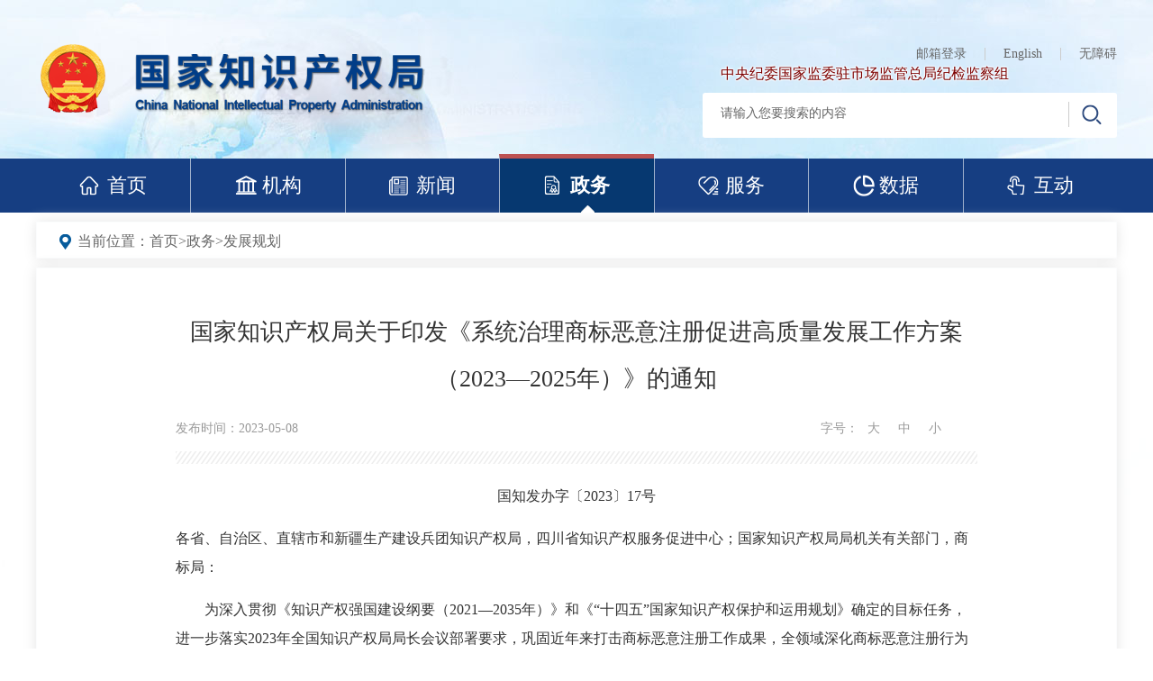

--- FILE ---
content_type: text/html; charset=UTF-8
request_url: https://www.cnipa.gov.cn/art/2023/5/8/art_65_185069.html
body_size: 2902
content:
<!doctype html>
<html>
<head>
<meta charset="utf-8"><script language="javascript" src="/module/jslib/jquery/jquery.js"></script>
<script language="javascript" src="/module/jslib/urite/urite.min.js"></script>
<link href="/module/jslib/tag/css/infotag.css" type=text/css rel=stylesheet>

<link href="/script/pagegray.css" type=text/css rel=stylesheet>
<meta name='WebId' content='1'>

<meta http-equiv="X-UA-Compatible" content="IE=Edge,chrome=1">
<meta name="viewport" content="width=device-width, initial-scale=1" />
<title>国家知识产权局 发展规划 国家知识产权局关于印发《系统治理商标恶意注册促进高质量发展工作方案（2023—2025年）》的通知</title>
<meta name='Maketime' content='2024-05-24 17:59:36'>
<meta name="SiteName" content="国家知识产权局">
<meta name="SiteDomain" content="https://www.cnipa.gov.cn">
<meta name="SiteIDCode" content="bm38000007">
<meta name="ColumnName" content="发展规划">
<meta name="ColumnType" content="发展规划">
<meta name="ArticleTitle" content="国家知识产权局关于印发《系统治理商标恶意注册促进高质量发展工作方案（2023—2025年）》的通知">
<meta name="pubdate" content="2023-05-08 14:55"/>
<meta name="pageSize" content="1"/>
<meta name="author" content="">
<meta name="description" content="国知发办字〔2023〕17号各省、自治区、直辖市和新疆生产建设兵团知识产权局，四川省知识产权服务促进中心；国家知识产权局局机关有关部门，商标局：为深入贯彻《知识产权强国建设纲要（2021—2035年）》和《“十四五”国家知识产权保护和运用规划》确定的目标任务，进一步落实2023年全国知识产权局局长会议部署要求，巩固近年来打击商标恶意注册工作成果，全领域深化商标恶意注册行为治理，制定《系统治理...">
<meta name="keywords" content="系统 高质量 治理 促进 注册">
<meta name="contentSource" content="">
<meta name="url" content="https://www.cnipa.gov.cn/art/2023/5/8/art_65_185069.html">

<meta name="category" content="">
<meta name="language" content="中文">
<meta name="location" content="">
<meta name="department" content="">
<meta name="guid" content="20240185069">
<meta name="effectiveTime" content="0">
<meta name="level" content="0">
<meta name="serviceCategory" content="">
<meta name="serviceObject" content="">
<meta name="comments" content="">
<meta name="subject" content="">
<meta name="i_webid" content="1">
<meta name="i_columnid" content="65">
<meta name="i_articleid" content="185069">
<meta name="pagetype" content="1">
<meta name="Image" content="https://www.cnipa.gov.cn/module/download/downfile.jsp?classid=0&showname=%E7%B3%BB%E7%BB%9F%E6%B2%BB%E7%90%86%E5%95%86%E6%A0%87%E6%81%B6%E6%84%8F%E6%B3%A8%E5%86%8C%E4%BF%83%E8%BF%9B%E9%AB%98%E8%B4%A8%E9%87%8F%E5%8F%91%E5%B1%95%E5%B7%A5%E4%BD%9C%E6%96%B9%E6%A1%88%EF%BC%882023%E2%80%942025%E5%B9%B4%EF%BC%89.pdf&filename=9e94a50f162e45b0be381e05093fe631.pdf">

<link href="/images/1/hanweb.css" rel="stylesheet" />
<link href="/images/1/publichs.css" rel="stylesheet">
<link href="/images/1/publichs_media.css" rel="stylesheet">
<link href="/images/1/ldxx.css" rel="stylesheet" />
<script type="text/javascript" src="/images/1/font-size.js"></script>

<script type='text/javascript' src='https://www.cnipa.gov.cn/module/jslib/grouppic/jquery.ad-gallery.js'></script>
<link rel='stylesheet' type='text/css' href='https://www.cnipa.gov.cn/module/jslib/grouppic/jquery.ad-gallery2.css'>
</head>

<body style="font-size:14px;">

<script src="/script/0/2004271304219637.js"></script><style>
    .article-content p{
        word-break: break-all;
    }
</style>
<script src="/script/0/2004271304216521.js"></script>
<div class="postion">
<table cellspacing="0"cellpadding="0"border="0"><tr><td>当前位置：<a href="https://www.cnipa.gov.cn/index.html"class="bt_link">首页</a></td><td><table width="100%" cellspacing="0" cellpadding="0" border="0">
<tr>
<td>><a href="https://www.cnipa.gov.cn/col/col59/index.html"class="bt_link">政务</a></td><td>><a href="https://www.cnipa.gov.cn/col/col65/index.html"class="bt_link">发展规划</a></td>
</tr></table></td></tr></table>
</div>

<div class="main">
    <div class="content clearfix">

        <div class="article">

			
<h1><!--<$[标题]>begin-->国家知识产权局关于印发《系统治理商标恶意注册促进高质量发展工作方案（2023—2025年）》的通知<!--<$[标题]>end--></h1>
<div class="article-info clearfix">
<span>发布时间：2023-05-08</span><span class="source" style="text-indent:15px"></span>
<div class="bshare-custom icon-medium"  style="display: none;">
<div class="bsPromo bsPromo2"></div>
分享:
<a title="分享到微信" class="bshare-weixin" href="javascript:void(0);"></a>
<a title="分享到QQ空间" class="bshare-qzone"></a>
<a title="分享到QQ好友" class="bshare-qqim" href="javascript:void(0);"></a>
<a title="分享到新浪微博" class="bshare-sinaminiblog"></a>
</div>
<!--<script type="text/javascript" charset="utf-8" src="https://www.cnipa.gov.cn/images/1/buttonlite.js#style=-1&uuid=&pophcol=3&lang=zh"></script>-->
<!--<script type="text/javascript" charset="utf-8" src="https://static.bshare.cn/b/bsharec0.js"></script>-->
<div class="ctrl">字号：<a href="javascript:;">大</a><a href="javascript:;">中</a><a href="javascript:;">小</a></div>          
</div>
<div class="article-content cont">
<!--<$[信息内容]>begin--><!--ZJEG_RSS.content.begin--><meta name="ContentStart"/><p style="text-align: center;">国知发办字〔2023〕17号</p><p style="text-align: left;">各省、自治区、直辖市和新疆生产建设兵团知识产权局，四川省知识产权服务促进中心；国家知识产权局局机关有关部门，商标局：</p><p style="text-align: left; text-indent: 2em;">为深入贯彻《知识产权强国建设纲要（2021—2035年）》和《“十四五”国家知识产权保护和运用规划》确定的目标任务，进一步落实2023年全国知识产权局局长会议部署要求，巩固近年来打击商标恶意注册工作成果，全领域深化商标恶意注册行为治理，制定《<a href="/module/download/downfile.jsp?classid=0&showname=%E7%B3%BB%E7%BB%9F%E6%B2%BB%E7%90%86%E5%95%86%E6%A0%87%E6%81%B6%E6%84%8F%E6%B3%A8%E5%86%8C%E4%BF%83%E8%BF%9B%E9%AB%98%E8%B4%A8%E9%87%8F%E5%8F%91%E5%B1%95%E5%B7%A5%E4%BD%9C%E6%96%B9%E6%A1%88%EF%BC%882023%E2%80%942025%E5%B9%B4%EF%BC%89.pdf&filename=9e94a50f162e45b0be381e05093fe631.pdf">系统治理商标恶意注册促进高质量发展工作方案（2023—2025年）</a>》。现将方案印发给你们，请认真贯彻落实。</p><p style="text-align: right; text-indent: 2em;">国家知识产权局</p><p style="text-align: right; text-indent: 2em;">2023年4月20日</p><meta name="ContentEnd"/><!--ZJEG_RSS.content.end--><!--<$[信息内容]>end-->
</div>

            
        </div>
        
    </div>
</div>
<script type="text/javascript">
	$(function() {
		$($("img").get().reverse()).each(function() {
			if($(this).attr("src").indexOf("http://172.16.21.2") !== -1){
				$(this).attr("src",$(this).attr("src").replace("http://172.16.21.2", ''));
			}
		});
	});
</script>
<script src="/script/0/2004271304217710.js"></script>

<script>
$("#发展规划").addClass("on");
</script>

<style>.article-content{font-size:16px!important;} p>img{display:block;margin:0 auto!important;}.article-content>img{display:block;margin:0 auto!important;}
</style>
<script>
    window.onload= function(){
         $("img").each(
            function(){
                var str; 
                str = $(this).attr("src").replace("/transfer/pub/gzjqy/images//", "/");
                 $(this).attr("src",str);
         }
    );
}

</script>



<!-- visitcount Begin --><iframe src='../../../../module/visitcount/visit.jsp?type=3&i_webid=1&i_columnid=65&i_articleid=185069' name="vishidden" id="vishidden" frameborder="0" style="width:0; height:0; display:none"></iframe><!-- visitcount End -->

</body>
</html>

--- FILE ---
content_type: text/html;charset=UTF-8
request_url: https://www.cnipa.gov.cn/module/visitcount/visit.jsp?type=3&i_webid=1&i_columnid=65&i_articleid=185069
body_size: 265
content:













  









<script>window.location.replace('https://www.cnipa.gov.cn/vc/vc/interface/visit.jsp?type=3&i_webid=1&i_columnid=65&i_articleid=185069&url=https://www.cnipa.gov.cn/art/2023/5/8/art_65_185069.html');</script>


--- FILE ---
content_type: application/javascript; charset=UTF-8
request_url: https://www.cnipa.gov.cn/images/1/publichs.js
body_size: 1118
content:

       function isMobile() {
        if ((navigator.userAgent.match(/(phone|pad|pod|iPhone|iPod|ios|iPad|android|Mobile|BlackBerry|IEMobile|MQQBrowser|JUC|Fennec|wOSBrowser|BrowserNG|WebOS|Symbian|Windows Phone)/i)))
            return true;
        else
            return false;
    }
$(function(){
/**底部效果*/   
    if(!isMobile()){
var time;
    $(".foot_publink2 dd span").hover(function(e){
        e.stopPropagation();
        var tat=$(this);
        tat.next(".select_con").show();
        

    },function(){
        var tar=$(this);
        time=setTimeout(function(){
            tar.next(".select_con").hide();
        },200)

    })

    $(".select_con").hover(function(){
        clearTimeout(time);
        $(this).show();
    },function(){
        $(this).hide();
    })
}
/**导航划上效果新加*/
    if(!isMobile()){

        $(".pubsnav>li:not(.pubfir)").hover(function(){
            $(this).find(".nav_er ").show();
            $(".pub_outernav").css("height","150px");
        },function(){
            $(this).find(".nav_er ").hide();
            $(".pub_outernav").css("height","60px");
        })

    }

/**右侧定位*/
$(window).resize(function(){
    var sd=236+$(".toutiao").outerHeight(true);
    console.log(sd);
    var sy_yc=$(window).width()/2+600;
    var sy_yc1=$(window).width()/2+610
$(".sy_yc").css("left",sy_yc1);
$(".sa").css({"left":sy_yc,"top":sd});
})
var sy_yc=$(window).width()/2+600;
var sy_yc1=$(window).width()/2+610;

var sd=236+$(".toutiao").outerHeight(true);


$(".sy_yc").css("left",sy_yc1);
$(".sa").css({"left":sy_yc,"top":sd});
// $(".sy_yc .close").click(function(){
//  $(".sy_yc").hide();
// })


/**手机导航*/


$(".navbar").on("touchstart",function(){
    $(this).toggleClass("navbar_on");
    $("body").toggleClass("deadlock");
    if($("body").hasClass("deadlock")){
         $("html").css("overflow-y","hidden");
         $(".deadlock").css("height",$(window).height());
        }
        if(!$("body").hasClass("deadlock")){
         $("html").css("overflow-y","auto");
         $("body").css("height","auto");
        }
            $(".pubnav").stop().slideToggle(300);
    
})

$(".pubsmdown").on("touchstart",function(){
    $(this).toggleClass("pubsmdown_on");
    $(this).next(".nav_er").stop().slideToggle(300);
    $(this).parent().siblings().find(".nav_er").stop().slideUp(300).prev().removeClass("pubsmdown_on");
    
})


    if(isMobile()){
         var sdd=$(window).height()-$(".pubhead").height();
        var sds=sdd-40;
        $(".pubnav").height(sdd);
        $(".nsk").css("height",sds);


            $(".foot_publink2 dd span").on("touchstart",function(e){
        e.stopPropagation();
        var tat=$(this);
        
        if(tat.next(".select_con").css("display")=="none"){

            tat.next(".select_con").show();
            tat.parent().siblings().find(".select_con").hide();
        }else{
            tat.next(".select_con").hide();
        }

    })
$(".select_con a").click(function(e){
    $(this).parent().parent().hide();
})
    }
})
$(function(){
$(".article-content img").attr("title","");
})

--- FILE ---
content_type: application/javascript; charset=UTF-8
request_url: https://www.cnipa.gov.cn/images/1/font-size.js
body_size: 419
content:
// JavaScript Document
$(function(){
	var sizeCont = parseInt($(".cont p,.cont,.cont font,.cont span,.cont div,.cont table").css("fontSize"));
	var sizeCont = parseFloat(sizeCont , 10);
function sizeIn(){
 // 获取原设定的font-size的值

if(sizeCont == 30){ // 判断font-size增大到30像素时停止
$(".cont p,.cont,.cont font,.cont span,.cont div,.cont table").css({fontSize:sizeCont});
}else{
	sizeCont+=2
	
$(".cont p,.cont,.cont font,.cont span,.cont div,.cont table").css({fontSize:sizeCont});
}
}
function sizeOut(){

if(sizeCont == 10){ // 判断font-size减小到10像素时停止
$(".cont p,.cont,.cont font,.cont span,.cont div,.cont table").css({fontSize:sizeCont});
}else{
	sizeCont -= 2
$(".cont p,.cont,.cont font,.cont span,.cont div,.cont table").css({fontSize:sizeCont});
}
}
function sizeDefault(){
$(".cont p,.cont,.cont font,.cont span,.cont div,.cont table").css("font-size","16px");
}
$(".ctrl a").click(function(){
if($(this).index() == 0){
sizeIn();
}else if($(this).index() == 1){
sizeDefault();
}else{
sizeOut();
}
})
});



--- FILE ---
content_type: application/javascript;charset=utf-8
request_url: https://www.cnipa.gov.cn/module/jslib/accessiblereading/js/jquery.md5.min.js?_=1768878774539
body_size: 1792
content:
(function(a){a.md5={},a.md5.hexcase=1,a.md5.hex_md5=function(b){return a.md5.rstr2hex(a.md5.rstr_md5(a.md5.str2rstr_utf8(b)))},a.md5.hex_hmac_md5=function(b,c){return a.md5.rstr2hex(a.md5.rstr_hmac_md5(a.md5.str2rstr_utf8(b),a.md5.str2rstr_utf8(c)))},a.md5.md5_vm_test=function(){return a.md5.hex_md5("abc").toLowerCase()=="900150983cd24fb0d6963f7d28e17f72"},a.md5.rstr_md5=function(b){return a.md5.binl2rstr(a.md5.binl_md5(a.md5.rstr2binl(b),b.length*8))},a.md5.rstr_hmac_md5=function(b,c){var d=a.md5.rstr2binl(b);d.length>16&&(d=a.md5.binl_md5(d,b.length*8));var e=Array(16),f=Array(16);for(var g=0;g<16;g++)e[g]=d[g]^909522486,f[g]=d[g]^1549556828;var h=a.md5.binl_md5(e.concat(rstr2binl(c)),512+c.length*8);return a.md5.binl2rstr(a.md5.binl_md5(f.concat(h),640))},a.md5.rstr2hex=function(b){try{a.md5.hexcase}catch(c){a.md5.hexcase=0}var d=a.md5.hexcase?"0123456789ABCDEF":"0123456789abcdef",e="",f;for(var g=0;g<b.length;g++)f=b.charCodeAt(g),e+=d.charAt(f>>>4&15)+d.charAt(f&15);return e},a.md5.str2rstr_utf8=function(a){var b="",c=-1,d,e;while(++c<a.length)d=a.charCodeAt(c),e=c+1<a.length?a.charCodeAt(c+1):0,55296<=d&&d<=56319&&56320<=e&&e<=57343&&(d=65536+((d&1023)<<10)+(e&1023),c++),d<=127?b+=String.fromCharCode(d):d<=2047?b+=String.fromCharCode(192|d>>>6&31,128|d&63):d<=65535?b+=String.fromCharCode(224|d>>>12&15,128|d>>>6&63,128|d&63):d<=2097151&&(b+=String.fromCharCode(240|d>>>18&7,128|d>>>12&63,128|d>>>6&63,128|d&63));return b},a.md5.rstr2binl=function(a){var b=Array(a.length>>2);for(var c=0;c<b.length;c++)b[c]=0;for(var c=0;c<a.length*8;c+=8)b[c>>5]|=(a.charCodeAt(c/8)&255)<<c%32;return b},a.md5.binl2rstr=function(a){var b="";for(var c=0;c<a.length*32;c+=8)b+=String.fromCharCode(a[c>>5]>>>c%32&255);return b},a.md5.binl_md5=function(b,c){b[c>>5]|=128<<c%32,b[(c+64>>>9<<4)+14]=c;var d=1732584193,e=-271733879,f=-1732584194,g=271733878;for(var h=0;h<b.length;h+=16){var i=d,j=e,k=f,l=g;d=a.md5.md5_ff(d,e,f,g,b[h+0],7,-680876936),g=a.md5.md5_ff(g,d,e,f,b[h+1],12,-389564586),f=a.md5.md5_ff(f,g,d,e,b[h+2],17,606105819),e=a.md5.md5_ff(e,f,g,d,b[h+3],22,-1044525330),d=a.md5.md5_ff(d,e,f,g,b[h+4],7,-176418897),g=a.md5.md5_ff(g,d,e,f,b[h+5],12,1200080426),f=a.md5.md5_ff(f,g,d,e,b[h+6],17,-1473231341),e=a.md5.md5_ff(e,f,g,d,b[h+7],22,-45705983),d=a.md5.md5_ff(d,e,f,g,b[h+8],7,1770035416),g=a.md5.md5_ff(g,d,e,f,b[h+9],12,-1958414417),f=a.md5.md5_ff(f,g,d,e,b[h+10],17,-42063),e=a.md5.md5_ff(e,f,g,d,b[h+11],22,-1990404162),d=a.md5.md5_ff(d,e,f,g,b[h+12],7,1804603682),g=a.md5.md5_ff(g,d,e,f,b[h+13],12,-40341101),f=a.md5.md5_ff(f,g,d,e,b[h+14],17,-1502002290),e=a.md5.md5_ff(e,f,g,d,b[h+15],22,1236535329),d=a.md5.md5_gg(d,e,f,g,b[h+1],5,-165796510),g=a.md5.md5_gg(g,d,e,f,b[h+6],9,-1069501632),f=a.md5.md5_gg(f,g,d,e,b[h+11],14,643717713),e=a.md5.md5_gg(e,f,g,d,b[h+0],20,-373897302),d=a.md5.md5_gg(d,e,f,g,b[h+5],5,-701558691),g=a.md5.md5_gg(g,d,e,f,b[h+10],9,38016083),f=a.md5.md5_gg(f,g,d,e,b[h+15],14,-660478335),e=a.md5.md5_gg(e,f,g,d,b[h+4],20,-405537848),d=a.md5.md5_gg(d,e,f,g,b[h+9],5,568446438),g=a.md5.md5_gg(g,d,e,f,b[h+14],9,-1019803690),f=a.md5.md5_gg(f,g,d,e,b[h+3],14,-187363961),e=a.md5.md5_gg(e,f,g,d,b[h+8],20,1163531501),d=a.md5.md5_gg(d,e,f,g,b[h+13],5,-1444681467),g=a.md5.md5_gg(g,d,e,f,b[h+2],9,-51403784),f=a.md5.md5_gg(f,g,d,e,b[h+7],14,1735328473),e=a.md5.md5_gg(e,f,g,d,b[h+12],20,-1926607734),d=a.md5.md5_hh(d,e,f,g,b[h+5],4,-378558),g=a.md5.md5_hh(g,d,e,f,b[h+8],11,-2022574463),f=a.md5.md5_hh(f,g,d,e,b[h+11],16,1839030562),e=a.md5.md5_hh(e,f,g,d,b[h+14],23,-35309556),d=a.md5.md5_hh(d,e,f,g,b[h+1],4,-1530992060),g=a.md5.md5_hh(g,d,e,f,b[h+4],11,1272893353),f=a.md5.md5_hh(f,g,d,e,b[h+7],16,-155497632),e=a.md5.md5_hh(e,f,g,d,b[h+10],23,-1094730640),d=a.md5.md5_hh(d,e,f,g,b[h+13],4,681279174),g=a.md5.md5_hh(g,d,e,f,b[h+0],11,-358537222),f=a.md5.md5_hh(f,g,d,e,b[h+3],16,-722521979),e=a.md5.md5_hh(e,f,g,d,b[h+6],23,76029189),d=a.md5.md5_hh(d,e,f,g,b[h+9],4,-640364487),g=a.md5.md5_hh(g,d,e,f,b[h+12],11,-421815835),f=a.md5.md5_hh(f,g,d,e,b[h+15],16,530742520),e=a.md5.md5_hh(e,f,g,d,b[h+2],23,-995338651),d=a.md5.md5_ii(d,e,f,g,b[h+0],6,-198630844),g=a.md5.md5_ii(g,d,e,f,b[h+7],10,1126891415),f=a.md5.md5_ii(f,g,d,e,b[h+14],15,-1416354905),e=a.md5.md5_ii(e,f,g,d,b[h+5],21,-57434055),d=a.md5.md5_ii(d,e,f,g,b[h+12],6,1700485571),g=a.md5.md5_ii(g,d,e,f,b[h+3],10,-1894986606),f=a.md5.md5_ii(f,g,d,e,b[h+10],15,-1051523),e=a.md5.md5_ii(e,f,g,d,b[h+1],21,-2054922799),d=a.md5.md5_ii(d,e,f,g,b[h+8],6,1873313359),g=a.md5.md5_ii(g,d,e,f,b[h+15],10,-30611744),f=a.md5.md5_ii(f,g,d,e,b[h+6],15,-1560198380),e=a.md5.md5_ii(e,f,g,d,b[h+13],21,1309151649),d=a.md5.md5_ii(d,e,f,g,b[h+4],6,-145523070),g=a.md5.md5_ii(g,d,e,f,b[h+11],10,-1120210379),f=a.md5.md5_ii(f,g,d,e,b[h+2],15,718787259),e=a.md5.md5_ii(e,f,g,d,b[h+9],21,-343485551),d=a.md5.safe_add(d,i),e=a.md5.safe_add(e,j),f=a.md5.safe_add(f,k),g=a.md5.safe_add(g,l)}return Array(d,e,f,g)},a.md5.md5_cmn=function(b,c,d,e,f,g){return a.md5.safe_add(a.md5.bit_rol(a.md5.safe_add(a.md5.safe_add(c,b),a.md5.safe_add(e,g)),f),d)},a.md5.md5_ff=function(b,c,d,e,f,g,h){return a.md5.md5_cmn(c&d|~c&e,b,c,f,g,h)},a.md5.md5_gg=function(b,c,d,e,f,g,h){return a.md5.md5_cmn(c&e|d&~e,b,c,f,g,h)},a.md5.md5_hh=function(b,c,d,e,f,g,h){return a.md5.md5_cmn(c^d^e,b,c,f,g,h)},a.md5.md5_ii=function(b,c,d,e,f,g,h){return a.md5.md5_cmn(d^(c|~e),b,c,f,g,h)},a.md5.safe_add=function(a,b){var c=(a&65535)+(b&65535),d=(a>>16)+(b>>16)+(c>>16);return d<<16|c&65535},a.md5.bit_rol=function(a,b){return a<<b|a>>>32-b}})(jQuery);